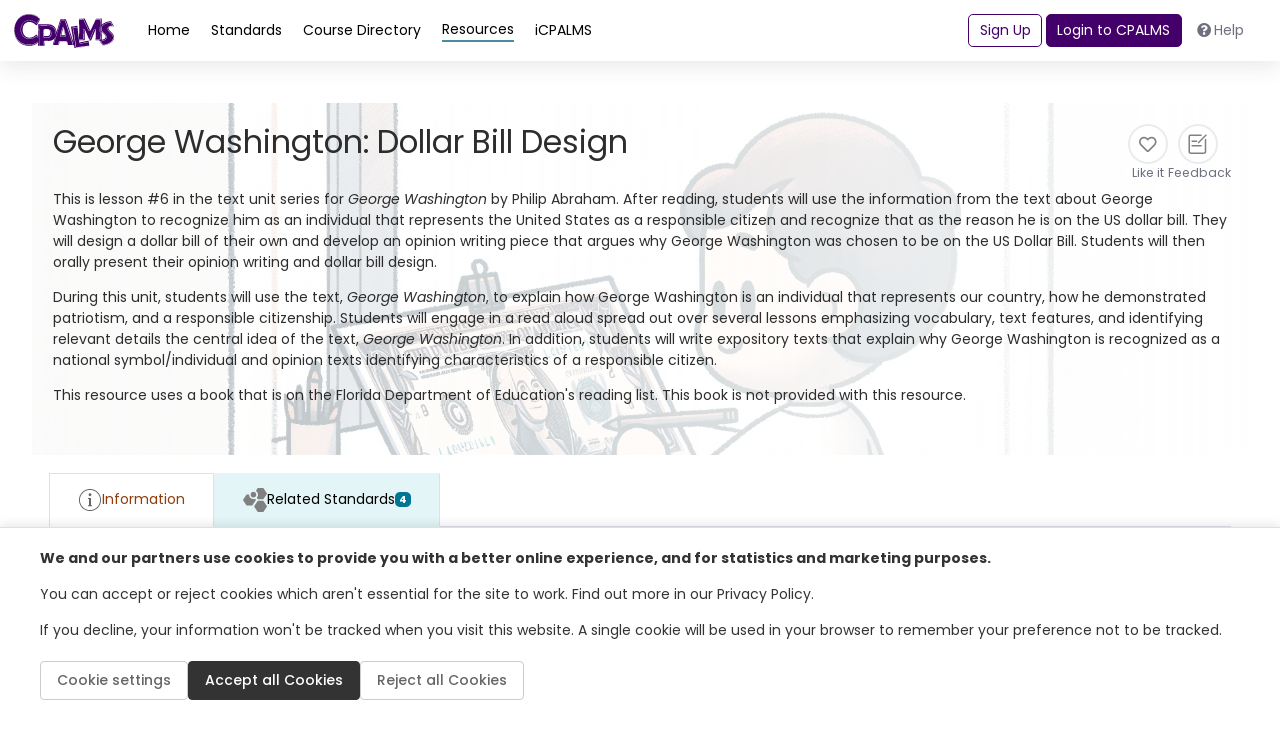

--- FILE ---
content_type: text/html; charset=utf-8
request_url: https://www.cpalms.org/PreviewResource/LoadResourceLessonPlanDetails?id=209492&IsFromBackEnd=false&IsDashBoard=false&IsFromReviewerApp=false&IsFromMyResourceApp=false&_=1768753620491
body_size: 7896
content:

<style>
    .pdfGeneratorLoading {
        color: green;
        font: 600;
        display: inline-block;
        border: thin solid green;
        background-color: lightgreen;
        padding: 2px;
        position: inherit;
        top: 2px;
    }

    .pdfGeneratorLoadingSlider {
        color: green;
        font: 600;
        display: inline-block;
        border: thin solid green;
        background-color: lightgreen;
        padding: 2px;
        position: inherit;
        top: 2px;
    }
</style>
<input type="hidden" id="HdResourceId_5a2ef6cd-5209-4e58-9d84-caaebfbced82" value="209492" />
<div class="ClassSeparatePreviewPage">
    <div class="resource" style="min-height: auto !important; height: auto !important;">
        <div class="row p-4 gap-3 flex-md-nowrap position-relative">
                <img class="resource-image image-size" src="https://cpalmsmediaprod.blob.core.windows.net/uploads/thumbs/209492.jpg" alt="resource" onerror='this.style.display = "none"' />
            <div class="d-flex flex-column gap-2 w-100" style="z-index: 99;">
                <div class="d-flex justify-content-between">
                    <div style="width:fit-content">
                        <h1 class="fw-medium m-0">George Washington: Dollar Bill Design</h1>
                    </div>
                    <div class="d-flex action-buttons gap-3 justify-content-end">
                        <div class="pdfGeneratorLoading" style="display:none;">
                            <img id="imgPdfGenerationStatus" src="/content/images/spinner.gif" alt="loading spinner" style="max-height:20px;max-width:20px;" /> <span id="lblPdfGenerationStatus"></span>
                        </div>
                        <div class="pdfGeneratorLoadingSlider" style="display:none;">
                            <img id="imgPdfGenerationStatusSlider" src="/content/images/spinner.gif" alt="loading spinner" style="max-height:20px;max-width:20px;" />
                            <span id="lblPdfGenerationStatusSlider"></span>
                        </div>

                        <button class="action-button liked-tooltip" type="button" title="" data-isclicked="1" data-liked="0" onclick="LikeUnlikeResource(209492, 0, this)">
                            <div class="icon-circle">
                                <i class="far fa-heart likeresource_209492"></i>
                            </div>
                            <span class="small text-gray likedtext_209492">Like it</span>
                        </button>

                                                <button class="action-button" type="button" onclick="SubmitResourceFeedback('209492', this)">
                            <div class="icon-circle">
                                <img src="/Content/themes/CPALMSNewDesign2024/img/icons/icons_SubmitFeedback.svg" alt="Submit Feedback Icon" class="" style="width: 25px;">
                            </div>
                            <span class="small text-gray text-center" style="max-width: 60px;">Feedback</span>
                        </button>
                    </div>
                </div>
                    <p class="mb-2"><p>This is lesson #6 in the text unit series for <em>George Washington</em> by Philip Abraham. After reading, students will use the information from the text about George Washington to recognize him as an individual that represents the United States as a responsible citizen and recognize that as the reason he is on the US dollar bill. They will design a dollar bill of their own and develop an opinion writing piece that argues why George Washington was chosen to be on the US Dollar Bill. Students will then orally present their opinion writing and dollar bill design.</p>
<p>During this unit, students will use the text, <em>George Washington</em>, to explain how George Washington is an individual that represents our country, how he demonstrated patriotism, and a responsible citizenship. Students will engage in a read aloud spread out over several lessons emphasizing vocabulary, text features, and identifying relevant details the central idea of the text, <em>George Washington</em>. In addition, students will write expository texts that explain why George Washington is recognized as a national symbol/individual and opinion texts identifying characteristics of a responsible citizen.</p>
<p>This resource uses a book that is on the Florida Department of Education's reading list. This book is not provided with this resource.</p></p>
                <div class="d-flex gap-3">
                    
                </div>
            </div>
        </div>
        <div class="resource-content h-100">
<style>
    .general-information-card p {
        margin-bottom: 0 !important;
    }

    .general-information-card a:not(.collection) {
        margin-bottom: 0 !important;
        color: #6e6e6e;
        font-weight: 400;
    }

    #informationAccordion2 a {
        color: #6e6e6e;
    }

    .LessonPlanQuestionsAnswersDiv ul:not(.unstyled) li:not(.nav-item),
    .AccomodationsDiv ul:not(.unstyled) li:not(.nav-item) {
        list-style: disc !important;
    }

    .LessonPlanQuestionsAnswersDiv ol li,
    .AccomodationsDiv ol li {
        list-style: decimal;
    }

    .LessonPlanQuestionsAnswersDiv li h5,
    .AccomodationsDiv li h5 {
        margin-top: 1rem;
    }

    .LessonPlanQuestionsAnswersDiv a,
    .AccomodationsDiv a {
        word-break: break-all;
    }

    .t_Tooltip ul li {
        list-style: disc;
    }

    ul.unstyled li > h5 {
        font-weight: 600 !important;
    }
</style>
<input type="hidden" id="HdResourceId_5a2ef6cd-5209-4e58-9d84-caaebfbced82" value="209492" />
<div class="row">
    <div class="card w-100 border-0">
        <div class="card-body" style="border: none !important;">
          
                        <ul class="nav nav-tabs border-bottom-1" id="second-menu" role="tablist">
                <li class="nav-item" role="presentation">
                    <button class="nav-link nav-link-orange link-standard-detail-tab active" id="information-tab"
                            data-toggle="tab" data-target="#information_5a2ef6cd-5209-4e58-9d84-caaebfbced82" type="button" role="tab" aria-controls="information"
                            aria-selected="false">
                        <img src="/Content/themes/CPALMSNewDesign2024/img/icons/circle-info-gray.svg" alt="Standards Icon" class="d-sm-block" />
                        Information
                    </button>
                </li>
                    <li class="nav-item" role="presentation" data-benchmarksloaded="false" id="tabRelatedBenchmarks_5a2ef6cd-5209-4e58-9d84-caaebfbced82" onclick="LoadRelatedBenchmarks('5a2ef6cd-5209-4e58-9d84-caaebfbced82',this,false,false,false)">
                        <button class="nav-link nav-link-blue link-standard-detail-tab" id="related-standards-tab"
                                data-toggle="tab" data-target="#related-standards_5a2ef6cd-5209-4e58-9d84-caaebfbced82" type="button" role="tab"
                                aria-controls="related-standards" aria-selected="false">
                            <img src="/Content/themes/CPALMSNewDesign2024/img/icons/icons_Standards.svg" alt="Benchmarks Icon" class="d-sm-block" />
                            Related Standards
                            <span class="badge badge-standards d-sm-block">4</span>
                        </button>
                    </li>
                                                            </ul>
            <div class="tab-content" id="myTabContent">
                <div class="tab-pane fade show active" id="information_5a2ef6cd-5209-4e58-9d84-caaebfbced82" role="tabpanel" aria-labelledby="information-tab">
                    <div class="row mt-2">
                        <div class="col-12">
                            <div class="d-flex gap-3 flex-column flex-md-row">
                                <div class="search-result d-flex flex-column justify-content-between flex-md-row">
                                    <div class="information-detail-section">
<style>
    .protected {
        display: flex;
        justify-content: center;
        align-items: center;
        flex-direction: column;
        background-color: #C8EAEE;
        width: 100%;
        margin-bottom: 2rem;
        /*margin-top: 2rem;*/
        margin-left: 0.1rem;
    }

        .protected p {
            font-size: 13px;
            margin: 10px 0px 0px 0px;
        }

        .protected h4 {
            font-size: 15px;
            /*color: #000;*/
            font-weight: bold;
        }

        .protected .links {
            width: 60%;
            text-align: center;
        }

        .protected a {
            display: inline-block;
            background-color: #016675;
            color: white;
            font-size: 12px;
            text-align: center;
            padding: 0.5rem 2rem 0.5rem 2rem;
            margin: 1.5rem;
            line-height: normal;
        }

            .protected a > span {
                font-size: 16px;
                font-weight: bold;
            }

            .protected a.studentBox {
                background-color: #FA7900;
            }

            .protected a.DotComBox {
                background-color: #008EA3;
                margin: 0.5rem 0.5rem 2rem 0.5rem;
                padding: 0.5rem 2rem 0.5rem 2rem;
            }
</style>
<div class="row protected">
    <h1 style="text-align:center;"><img src="/Utilities/images/lock.png" alt="" style="padding:2rem;width:70%" /></h1>
    <h4>Please sign in to access this resource</h4>
    <div class="links">
        <a href="javascript:void(0)" onclick="RedirectSSO()"><span>Teacher</span><br> Click here to sign in<br> as a FL public educator</a>
    </div>
    <br />
    <p>Not a Florida public school educator?</p>
    <a href="javascript:void(0)" class="DotComBox" onclick="RedirectCpalmsCom('209492')">Access this resource<br> on CPALMS.com</a>
</div>
<script>
     function RedirectSSO() {
        window.location = 'https://sso.cpalms.org/'  + "ssologin/1";
    }

    function RedirectFloridaStudents(resourceId) {
        window.open('https://www.floridastudents.org/PreviewResource/StudentResource/' + resourceId, "_blank");
    }

    function RedirectCpalmsCom(resourceId) {
        window.open('https://www.cpalms.com' + "/teaching-resources/resource/" + resourceId, "_blank");
    }
</script>
                                                                            </div>
                                    <div class="general-information-card" style="border-color:var(--resource) !important;">
                                        <h5 class="fw-bold">General Information</h5>
                                        <p class="mb-0">Resource ID#: <span>209492</span></p>
                                            <p class="mb-0">Instructional Time: <span>45 Minute(s)</span></p>
                                        <p class="mb-0">Subject(s): <span>English Language Arts</span></p>
                                        <p class="">Grade Level(s): <span>1</span></p>
                                            <p>Intended Audience:</p>
                                                <a href="javascript:void(0);" class="content-help" title="This resource directly addresses educators (e.g lesson plan) or the resource can indirectly be used for teaching (e.g. explain use of a virtual manipulative, text resources, for background reading.).">
                                                    Educators
                                                </a>
                                                                                    <p>Suggested Technology:</p>
                                            <p>
                                                <span>Document Camera</span>
                                            </p>
                                                                                    <p>Resource supports reading in content area: <span>Yes</span></p>

                                            <p>Keywords: <span>Opinion, Opinion writing, George Washington, civics, dollar bill, responsible citizenship, citizenship, symbol, communication, writing</span></p>
                                                                                    <p>Instructional Component Type(s): </p>
                                            <div>
                                                        <a href="javascript:void(0);" class="content-help" title="&lt;body marginwidth=&quot;0&quot; marginheight=&quot;0&quot;&gt;A guide for teaching certain learning objectives; includes assessment and strategies to focus on assisting students in reaching learning goals.&lt;/body&gt;">
                                                            Lesson Plan, 
                                                        </a>
                                                                <a href="javascript:void(0);" class="content-help" title="A printed assignment that provides structure and aids comprehension.
">
                                                                    Worksheet, 
                                                                </a>
                                                                <a href="javascript:void(0);" class="content-help" title="A print or online text resource that can be used for teaching, professional development, or background reading. Text resources include articles, books, and online text.
">
                                                                    Text Resource
                                                                </a>
                                            </div>
                                                                                    <p>Instructional Design Framework(s): </p>
                                                <a href="javascript:void(0);" class="content-help" title="Explicit teaching of a concept or skill-set. This type of instruction usually includes six components or phases: <br>
<ol>
    <li>Objectives</li>
    <li>Anticipatory set</li>
    <li>Teaching (input, modeling, checking for understanding)</li>
    <li>Guided practice/monitoring</li>
    <li>Closure</li>
    <li>Independent practice</li>
</ol>">
                                                    Direct Instruction
                                                </a>
                                                                                    <p>Resource Collection: </p>
Integrated Civics with ELA Lesson Plans- Grades K-5                                    </div>
                                </div>
                            </div>
                        </div>
                    </div>
                </div>

                
                    <div class="tab-pane fade" id="related-standards_5a2ef6cd-5209-4e58-9d84-caaebfbced82" role="tabpanel" aria-labelledby="related-standards-tab">
                        <div class="row mt-4 ml-0">
                            <div class="col-12">
                                <div class="d-flex flex-column gap-3">
                                    <p>This vetted resource aligns to concepts or skills in these benchmarks.</p>
                                    <div id="DivRelatedStandards_5a2ef6cd-5209-4e58-9d84-caaebfbced82"></div>
                                </div>
                            </div>
                        </div>
                    </div>
                                                
            </div>
        </div>
    </div>
</div>
<div id="leaveCPALMS_Modal" class="modal fade" tabindex="-1" role="dialog" aria-label="leave CPALMS" aria-hidden="true">
    <div class="modal-dialog modal-dialog-centered">
        <div class="modal-content">
            <div class="modal-header">
                <h4 class="modal-title">Leave CPALMS?</h4>
                <button type="button" class="close" data-dismiss="modal">&times;</button>
            </div>
            <div class="modal-body">
                <input type="hidden" id="closeModal" name="closeModal" value="" />
                <div class="remove-message">You are leaving the CPALMS website and will no longer be covered by our Terms and Conditions.</div>
            </div>
            <div class="modal-footer">
                <button type="button" class="btn btn-secondary" onclick="LeaveCPALMS()">Okay, continue</button>
                <button type="button" class="btn btn-default" data-dismiss="modal">No, don’t leave CPALMS</button>
            </div>
        </div>
    </div>
</div>
<input id="HfExternalUrl" name="HfExternalUrl" type="hidden" value="" />
<script>
    $(document).ready(function () {
        $('.modal').on('shown.bs.modal', function () {
            $('.modal-backdrop').remove(); // Remove all existing backdrops
        });
        Tipped.create(".content-help", { skin: 'white' });

        $('a[href*="uploads/resources"]').each(function () {
            var value = $(this).attr('href');
            $(this).attr('data-link', value);
            $(this).attr('href', 'javascript:void(0);');
            $(this).removeAttr('target');
            value = value.startsWith("'") ? value.substring(1, value.length - 1) : value
            $(this).attr("onClick", 'initHrefProtected(\"' + value + '\")');
        });

        if ($(".AccomodationsDiv").length > 0) {
            $(".AccomodationsDiv a").each(function () {
                if (this.href.toLowerCase().indexOf(".txt") >= 0 || this.href.toLowerCase().indexOf(".doc") >= 0 || this.href.toLowerCase().indexOf(".docx") >= 0
                    || this.href.toLowerCase().indexOf(".xls") >= 0 || this.href.toLowerCase().indexOf(".xlsx") >= 0
                    || this.href.toLowerCase().indexOf(".ppt") >= 0 || this.href.toLowerCase().indexOf(".pptx") >= 0
                    || this.href.toLowerCase().indexOf(".mp4") >= 0 || this.href.toLowerCase().indexOf(".htm") >= 0
                    || this.href.toLowerCase().indexOf(".html") >= 0 || this.href.toLowerCase().indexOf(".pdf") >= 0
                    || this.href.toLowerCase().indexOf(".zip") >= 0)
                    this.href = this.href.replace(/%25/g, "%").replace(/%23/g, "#").replace(/%/g, "%25").replace(/%20/g, " ").replace(/%2520/g, " ").replace(/#/g, "%23");
                else
                    this.href = this.href.replace(/%25/g, "%").replace(/%23/g, "#").replace(/%/g, "%25").replace(/%20/g, " ").replace(/%2520/g, " ");
            });
        }
        if ($(".LessonPlanQuestionsAnswersDiv").length > 0) {
            $(".LessonPlanQuestionsAnswersDiv a").each(function () {
                if (this.href.toLowerCase().indexOf(".txt") >= 0 || this.href.toLowerCase().indexOf(".doc") >= 0 || this.href.toLowerCase().indexOf(".docx") >= 0
                    || this.href.toLowerCase().indexOf(".xls") >= 0 || this.href.toLowerCase().indexOf(".xlsx") >= 0
                    || this.href.toLowerCase().indexOf(".ppt") >= 0 || this.href.toLowerCase().indexOf(".pptx") >= 0
                    || this.href.toLowerCase().indexOf(".mp4") >= 0 || this.href.toLowerCase().indexOf(".htm") >= 0
                    || this.href.toLowerCase().indexOf(".html") >= 0 || this.href.toLowerCase().indexOf(".pdf") >= 0
                    || this.href.toLowerCase().indexOf(".zip") >= 0)
                    this.href = this.href.replace(/%25/g, "%").replace(/%23/g, "#").replace(/%/g, "%25").replace(/%20/g, " ").replace(/%2520/g, " ").replace(/#/g, "%23");
                else
                    this.href = this.href.replace(/%25/g, "%").replace(/%23/g, "#").replace(/%/g, "%25").replace(/%20/g, " ").replace(/%2520/g, " ");
            });

            $(".LessonPlanQuestionsAnswersDiv a").on('click', function (e) {
                e.preventDefault();
                $("#HfExternalUrl").val("");
                if (this.href.toLowerCase() != 'javascript:void(0);') {
                    $("#HfExternalUrl").val(this.href);
                    $("#leaveCPALMS_Modal").modal("show");
                }
            });
        }
    });

    function LeaveCPALMS() {
        if ($("#HfExternalUrl").val() != null && $("#HfExternalUrl").val() != "") {
            var ExternalUrl = $("#HfExternalUrl").val();
            window.open(ExternalUrl, '_blank'); return false;
        }
        $("#leaveCPALMS_Modal").modal("hide");
    }

    function initHrefProtected(link) {
        $.ajax({
            url: '/PreviewResource/GettHrefProtected',
            data: { id: "209492", path: link },
            cache: false,
            type: "GET",
            success: function (data) {
                window.open(data.URL);
            }
        });
    }

    function _getsas(sender) {
        var data = { path: $(sender).attr('data-link') }
        $.ajax({
            cache: false,
            url: "/PreviewResource/GetSAS",
            data: data,
            success: function (data) {
                window.open(data, '_blank');
                return false;
            }
        });
        return false;
    }
</script>
        </div>
    </div>
</div>
<script src="/Content/themes/CPALMSNewDesign2024/js/ResourcePreview.js?version=5"></script>
<script>
    var currentPDFGenerationStatus = "new";
    var currentPDFGenerationStatusSlider = "new";

    var IsDisplay = false;
    var Private = false;
    var ProtectedUser = true;

    $(document).ready(function () {
        if ($(".PreviewSliderNewPage").length > 0) {
            var arrParams = loadParams();
            var params = arrParams.join('&');
            $(".PreviewSliderNewPage").attr("href", "/PreviewResourceLesson/Preview/209492" + (arrParams.length > 0 ? ('?' + params) : ''));
            $(".PreviewSliderNewPage span").text("Open Preview Resource in a New Window");
            jQuery('.PreviewSliderNewPage').attr('class', 'PreviewSliderNewPage');
            $(".PreviewSliderNewPage").addClass('text-secondary');
        }
        if ('2' == 4 &&
            'False' != 'True' && 'False' != 'True') {
            CheckIfProtectedUser('209492');
        } else {
            //IsDisplay = "none";
            //Private = false;
            IsDisplay = "block";
            Private = true;
            $('.SharewithMyStudents').removeClass('d-none');
        }

        if ('2' == 2) {
            if ('False' == 'True') {
                IsDisplay = "block";
                Private = true;
                $('.SharewithMyStudents').removeClass('d-none');
            }
            else {
                IsDisplay = "none";
                Private = false;
                $('.SharewithMyStudents').removeClass('d-none');
            }
        }

        LoadLikesCount('209492');
    });

    var reportName = "Resource_209492";
    var currentPDFGenerationStatus = "new";
    var MemberID = "";

    function PrintResource() {
        var IsBackend = 'False' == 'True' ? "&IsFromBackEnd=true" : "";
        var IsFromReviewerApp = 'False' == 'True' ? "&IsFromReviewerApp=true" : "";
        var IsFromMyResourceApp = 'False' == 'True' ? "&IsFromMyResourceApp=true" : "";
        var Link = "/PreviewResource/PrintResource/209492?display=" + IsDisplay + "&Private=" + Private +
            "&ProtectedUser=" + ProtectedUser + "&IsPrintPreview=true" + IsBackend + IsFromReviewerApp + IsFromMyResourceApp;
        window.open(Link, 'ResourceReport', 'height=768,width=1366,scrollbars=1')
    }
    function CheckIfProtectedUser() {
        var data = {
            ResourceId: '209492'
        };
        $.ajax({
            url: '/PreviewResource/CheckIfProtectedUser',
            cache: false,
            type: "POST",
            async: false,
            data: JSON.stringify(data),
            contentType: "application/json",
            dataType: "json",
            success: function (data, textStatus, jqXHR) {
                if (data.message) {
                    IsDisplay = "block";
                    Private = true;
                    $('.SharewithMyStudents').removeClass('d-none');
                }
                else {
                    ProtectedUser = false
                    IsDisplay = "none";
                    Private = false;
                }
            },
            error: function (jqXHR, textStatus, errorThrown) {
                try {
                    console.log(jqXHR, textStatus, errorThrown);
                } catch (e) { }
            }
        });
    }

    function ShareWithStudents(link) {
        $('#txt_shareResourceLink').val(link);
        $("#Share_With_Students_Modal").modal('show');
    }

    function SubmitResourceFeedback(id, sender) {
        $("#Resource_FeedBack_Modal .modal-body #HFResourceId").val(id);
        $("#Resource_FeedBack_Modal").modal('show');
    }

    function SwitchResourceVersions(Id) {
        if (Id > 0) {
            if (GetOpenedSliderId() != "") {
                showPageSpinner();

                var arrParams = [];
                if ('False' == "True") arrParams.push('IsFromBackEnd=true');
                if ('False' == "True") arrParams.push('IsDashBoard=true');
                if ('False' == "True") arrParams.push('IsFromReviewerApp=true');
                if ('False' == "True") arrParams.push('IsFromMyResourceApp=true');
                var params = arrParams.join('&');

                $.ajax({
                    url: '/PreviewResource/LoadResourceLessonPlanDetails' + (arrParams.length > 0 ? ('?' + params) : ''),
                    type: 'GET',
                    data: { id: Id },
                    async: true,
                    cache: false,
                    success: function (data) {
                        if (GetOpenedSliderId() != "") { // Update the partial view inside the slider
                            $("#" + GetOpenedSliderPartialId()).html(data);
                        } else {    // Update the partial view in the new preview page
                            $("#ResourcePartialPreviewPage").html(data);
                            document.title = $(".resource .PageTitleClass").text().trim();
                            $(".pdfGeneratorLoadingSlider").remove();

                            $('.PreviewSliderNewPage').attr("href", "/PreviewResource/Preview/" + Id + (arrParams.length > 0 ? ('?' + params) : ''));
                            //UpdateTabsValues(); // Update the tabs ids to handle conflicts with the same tabs from the opened slider
                        }
                        hidePageSpinner();
                    },
                    error: function (jqXHR, textStatus, errorThrown) {
                        hidePageSpinner();
                        console.log(jqXHR, textStatus, errorThrown);
                    }
                });
            }
            else {
                window.location.href = "/PreviewResourceLesson/Preview/" + Id;
            }
        }
    }
    function loadParams() {
        var arrParams = [];
        if ('False' == "True") arrParams.push('IsFromBackEnd=true');
        return arrParams;
    }
</script>


--- FILE ---
content_type: text/html; charset=utf-8
request_url: https://www.google.com/recaptcha/api2/anchor?ar=1&k=6LcIwL4qAAAAAKBm5bOOGBi7LRN04gny1oE9KfkC&co=aHR0cHM6Ly93d3cuY3BhbG1zLm9yZzo0NDM.&hl=en&v=PoyoqOPhxBO7pBk68S4YbpHZ&size=normal&anchor-ms=20000&execute-ms=30000&cb=u730wj9v39rc
body_size: 49479
content:
<!DOCTYPE HTML><html dir="ltr" lang="en"><head><meta http-equiv="Content-Type" content="text/html; charset=UTF-8">
<meta http-equiv="X-UA-Compatible" content="IE=edge">
<title>reCAPTCHA</title>
<style type="text/css">
/* cyrillic-ext */
@font-face {
  font-family: 'Roboto';
  font-style: normal;
  font-weight: 400;
  font-stretch: 100%;
  src: url(//fonts.gstatic.com/s/roboto/v48/KFO7CnqEu92Fr1ME7kSn66aGLdTylUAMa3GUBHMdazTgWw.woff2) format('woff2');
  unicode-range: U+0460-052F, U+1C80-1C8A, U+20B4, U+2DE0-2DFF, U+A640-A69F, U+FE2E-FE2F;
}
/* cyrillic */
@font-face {
  font-family: 'Roboto';
  font-style: normal;
  font-weight: 400;
  font-stretch: 100%;
  src: url(//fonts.gstatic.com/s/roboto/v48/KFO7CnqEu92Fr1ME7kSn66aGLdTylUAMa3iUBHMdazTgWw.woff2) format('woff2');
  unicode-range: U+0301, U+0400-045F, U+0490-0491, U+04B0-04B1, U+2116;
}
/* greek-ext */
@font-face {
  font-family: 'Roboto';
  font-style: normal;
  font-weight: 400;
  font-stretch: 100%;
  src: url(//fonts.gstatic.com/s/roboto/v48/KFO7CnqEu92Fr1ME7kSn66aGLdTylUAMa3CUBHMdazTgWw.woff2) format('woff2');
  unicode-range: U+1F00-1FFF;
}
/* greek */
@font-face {
  font-family: 'Roboto';
  font-style: normal;
  font-weight: 400;
  font-stretch: 100%;
  src: url(//fonts.gstatic.com/s/roboto/v48/KFO7CnqEu92Fr1ME7kSn66aGLdTylUAMa3-UBHMdazTgWw.woff2) format('woff2');
  unicode-range: U+0370-0377, U+037A-037F, U+0384-038A, U+038C, U+038E-03A1, U+03A3-03FF;
}
/* math */
@font-face {
  font-family: 'Roboto';
  font-style: normal;
  font-weight: 400;
  font-stretch: 100%;
  src: url(//fonts.gstatic.com/s/roboto/v48/KFO7CnqEu92Fr1ME7kSn66aGLdTylUAMawCUBHMdazTgWw.woff2) format('woff2');
  unicode-range: U+0302-0303, U+0305, U+0307-0308, U+0310, U+0312, U+0315, U+031A, U+0326-0327, U+032C, U+032F-0330, U+0332-0333, U+0338, U+033A, U+0346, U+034D, U+0391-03A1, U+03A3-03A9, U+03B1-03C9, U+03D1, U+03D5-03D6, U+03F0-03F1, U+03F4-03F5, U+2016-2017, U+2034-2038, U+203C, U+2040, U+2043, U+2047, U+2050, U+2057, U+205F, U+2070-2071, U+2074-208E, U+2090-209C, U+20D0-20DC, U+20E1, U+20E5-20EF, U+2100-2112, U+2114-2115, U+2117-2121, U+2123-214F, U+2190, U+2192, U+2194-21AE, U+21B0-21E5, U+21F1-21F2, U+21F4-2211, U+2213-2214, U+2216-22FF, U+2308-230B, U+2310, U+2319, U+231C-2321, U+2336-237A, U+237C, U+2395, U+239B-23B7, U+23D0, U+23DC-23E1, U+2474-2475, U+25AF, U+25B3, U+25B7, U+25BD, U+25C1, U+25CA, U+25CC, U+25FB, U+266D-266F, U+27C0-27FF, U+2900-2AFF, U+2B0E-2B11, U+2B30-2B4C, U+2BFE, U+3030, U+FF5B, U+FF5D, U+1D400-1D7FF, U+1EE00-1EEFF;
}
/* symbols */
@font-face {
  font-family: 'Roboto';
  font-style: normal;
  font-weight: 400;
  font-stretch: 100%;
  src: url(//fonts.gstatic.com/s/roboto/v48/KFO7CnqEu92Fr1ME7kSn66aGLdTylUAMaxKUBHMdazTgWw.woff2) format('woff2');
  unicode-range: U+0001-000C, U+000E-001F, U+007F-009F, U+20DD-20E0, U+20E2-20E4, U+2150-218F, U+2190, U+2192, U+2194-2199, U+21AF, U+21E6-21F0, U+21F3, U+2218-2219, U+2299, U+22C4-22C6, U+2300-243F, U+2440-244A, U+2460-24FF, U+25A0-27BF, U+2800-28FF, U+2921-2922, U+2981, U+29BF, U+29EB, U+2B00-2BFF, U+4DC0-4DFF, U+FFF9-FFFB, U+10140-1018E, U+10190-1019C, U+101A0, U+101D0-101FD, U+102E0-102FB, U+10E60-10E7E, U+1D2C0-1D2D3, U+1D2E0-1D37F, U+1F000-1F0FF, U+1F100-1F1AD, U+1F1E6-1F1FF, U+1F30D-1F30F, U+1F315, U+1F31C, U+1F31E, U+1F320-1F32C, U+1F336, U+1F378, U+1F37D, U+1F382, U+1F393-1F39F, U+1F3A7-1F3A8, U+1F3AC-1F3AF, U+1F3C2, U+1F3C4-1F3C6, U+1F3CA-1F3CE, U+1F3D4-1F3E0, U+1F3ED, U+1F3F1-1F3F3, U+1F3F5-1F3F7, U+1F408, U+1F415, U+1F41F, U+1F426, U+1F43F, U+1F441-1F442, U+1F444, U+1F446-1F449, U+1F44C-1F44E, U+1F453, U+1F46A, U+1F47D, U+1F4A3, U+1F4B0, U+1F4B3, U+1F4B9, U+1F4BB, U+1F4BF, U+1F4C8-1F4CB, U+1F4D6, U+1F4DA, U+1F4DF, U+1F4E3-1F4E6, U+1F4EA-1F4ED, U+1F4F7, U+1F4F9-1F4FB, U+1F4FD-1F4FE, U+1F503, U+1F507-1F50B, U+1F50D, U+1F512-1F513, U+1F53E-1F54A, U+1F54F-1F5FA, U+1F610, U+1F650-1F67F, U+1F687, U+1F68D, U+1F691, U+1F694, U+1F698, U+1F6AD, U+1F6B2, U+1F6B9-1F6BA, U+1F6BC, U+1F6C6-1F6CF, U+1F6D3-1F6D7, U+1F6E0-1F6EA, U+1F6F0-1F6F3, U+1F6F7-1F6FC, U+1F700-1F7FF, U+1F800-1F80B, U+1F810-1F847, U+1F850-1F859, U+1F860-1F887, U+1F890-1F8AD, U+1F8B0-1F8BB, U+1F8C0-1F8C1, U+1F900-1F90B, U+1F93B, U+1F946, U+1F984, U+1F996, U+1F9E9, U+1FA00-1FA6F, U+1FA70-1FA7C, U+1FA80-1FA89, U+1FA8F-1FAC6, U+1FACE-1FADC, U+1FADF-1FAE9, U+1FAF0-1FAF8, U+1FB00-1FBFF;
}
/* vietnamese */
@font-face {
  font-family: 'Roboto';
  font-style: normal;
  font-weight: 400;
  font-stretch: 100%;
  src: url(//fonts.gstatic.com/s/roboto/v48/KFO7CnqEu92Fr1ME7kSn66aGLdTylUAMa3OUBHMdazTgWw.woff2) format('woff2');
  unicode-range: U+0102-0103, U+0110-0111, U+0128-0129, U+0168-0169, U+01A0-01A1, U+01AF-01B0, U+0300-0301, U+0303-0304, U+0308-0309, U+0323, U+0329, U+1EA0-1EF9, U+20AB;
}
/* latin-ext */
@font-face {
  font-family: 'Roboto';
  font-style: normal;
  font-weight: 400;
  font-stretch: 100%;
  src: url(//fonts.gstatic.com/s/roboto/v48/KFO7CnqEu92Fr1ME7kSn66aGLdTylUAMa3KUBHMdazTgWw.woff2) format('woff2');
  unicode-range: U+0100-02BA, U+02BD-02C5, U+02C7-02CC, U+02CE-02D7, U+02DD-02FF, U+0304, U+0308, U+0329, U+1D00-1DBF, U+1E00-1E9F, U+1EF2-1EFF, U+2020, U+20A0-20AB, U+20AD-20C0, U+2113, U+2C60-2C7F, U+A720-A7FF;
}
/* latin */
@font-face {
  font-family: 'Roboto';
  font-style: normal;
  font-weight: 400;
  font-stretch: 100%;
  src: url(//fonts.gstatic.com/s/roboto/v48/KFO7CnqEu92Fr1ME7kSn66aGLdTylUAMa3yUBHMdazQ.woff2) format('woff2');
  unicode-range: U+0000-00FF, U+0131, U+0152-0153, U+02BB-02BC, U+02C6, U+02DA, U+02DC, U+0304, U+0308, U+0329, U+2000-206F, U+20AC, U+2122, U+2191, U+2193, U+2212, U+2215, U+FEFF, U+FFFD;
}
/* cyrillic-ext */
@font-face {
  font-family: 'Roboto';
  font-style: normal;
  font-weight: 500;
  font-stretch: 100%;
  src: url(//fonts.gstatic.com/s/roboto/v48/KFO7CnqEu92Fr1ME7kSn66aGLdTylUAMa3GUBHMdazTgWw.woff2) format('woff2');
  unicode-range: U+0460-052F, U+1C80-1C8A, U+20B4, U+2DE0-2DFF, U+A640-A69F, U+FE2E-FE2F;
}
/* cyrillic */
@font-face {
  font-family: 'Roboto';
  font-style: normal;
  font-weight: 500;
  font-stretch: 100%;
  src: url(//fonts.gstatic.com/s/roboto/v48/KFO7CnqEu92Fr1ME7kSn66aGLdTylUAMa3iUBHMdazTgWw.woff2) format('woff2');
  unicode-range: U+0301, U+0400-045F, U+0490-0491, U+04B0-04B1, U+2116;
}
/* greek-ext */
@font-face {
  font-family: 'Roboto';
  font-style: normal;
  font-weight: 500;
  font-stretch: 100%;
  src: url(//fonts.gstatic.com/s/roboto/v48/KFO7CnqEu92Fr1ME7kSn66aGLdTylUAMa3CUBHMdazTgWw.woff2) format('woff2');
  unicode-range: U+1F00-1FFF;
}
/* greek */
@font-face {
  font-family: 'Roboto';
  font-style: normal;
  font-weight: 500;
  font-stretch: 100%;
  src: url(//fonts.gstatic.com/s/roboto/v48/KFO7CnqEu92Fr1ME7kSn66aGLdTylUAMa3-UBHMdazTgWw.woff2) format('woff2');
  unicode-range: U+0370-0377, U+037A-037F, U+0384-038A, U+038C, U+038E-03A1, U+03A3-03FF;
}
/* math */
@font-face {
  font-family: 'Roboto';
  font-style: normal;
  font-weight: 500;
  font-stretch: 100%;
  src: url(//fonts.gstatic.com/s/roboto/v48/KFO7CnqEu92Fr1ME7kSn66aGLdTylUAMawCUBHMdazTgWw.woff2) format('woff2');
  unicode-range: U+0302-0303, U+0305, U+0307-0308, U+0310, U+0312, U+0315, U+031A, U+0326-0327, U+032C, U+032F-0330, U+0332-0333, U+0338, U+033A, U+0346, U+034D, U+0391-03A1, U+03A3-03A9, U+03B1-03C9, U+03D1, U+03D5-03D6, U+03F0-03F1, U+03F4-03F5, U+2016-2017, U+2034-2038, U+203C, U+2040, U+2043, U+2047, U+2050, U+2057, U+205F, U+2070-2071, U+2074-208E, U+2090-209C, U+20D0-20DC, U+20E1, U+20E5-20EF, U+2100-2112, U+2114-2115, U+2117-2121, U+2123-214F, U+2190, U+2192, U+2194-21AE, U+21B0-21E5, U+21F1-21F2, U+21F4-2211, U+2213-2214, U+2216-22FF, U+2308-230B, U+2310, U+2319, U+231C-2321, U+2336-237A, U+237C, U+2395, U+239B-23B7, U+23D0, U+23DC-23E1, U+2474-2475, U+25AF, U+25B3, U+25B7, U+25BD, U+25C1, U+25CA, U+25CC, U+25FB, U+266D-266F, U+27C0-27FF, U+2900-2AFF, U+2B0E-2B11, U+2B30-2B4C, U+2BFE, U+3030, U+FF5B, U+FF5D, U+1D400-1D7FF, U+1EE00-1EEFF;
}
/* symbols */
@font-face {
  font-family: 'Roboto';
  font-style: normal;
  font-weight: 500;
  font-stretch: 100%;
  src: url(//fonts.gstatic.com/s/roboto/v48/KFO7CnqEu92Fr1ME7kSn66aGLdTylUAMaxKUBHMdazTgWw.woff2) format('woff2');
  unicode-range: U+0001-000C, U+000E-001F, U+007F-009F, U+20DD-20E0, U+20E2-20E4, U+2150-218F, U+2190, U+2192, U+2194-2199, U+21AF, U+21E6-21F0, U+21F3, U+2218-2219, U+2299, U+22C4-22C6, U+2300-243F, U+2440-244A, U+2460-24FF, U+25A0-27BF, U+2800-28FF, U+2921-2922, U+2981, U+29BF, U+29EB, U+2B00-2BFF, U+4DC0-4DFF, U+FFF9-FFFB, U+10140-1018E, U+10190-1019C, U+101A0, U+101D0-101FD, U+102E0-102FB, U+10E60-10E7E, U+1D2C0-1D2D3, U+1D2E0-1D37F, U+1F000-1F0FF, U+1F100-1F1AD, U+1F1E6-1F1FF, U+1F30D-1F30F, U+1F315, U+1F31C, U+1F31E, U+1F320-1F32C, U+1F336, U+1F378, U+1F37D, U+1F382, U+1F393-1F39F, U+1F3A7-1F3A8, U+1F3AC-1F3AF, U+1F3C2, U+1F3C4-1F3C6, U+1F3CA-1F3CE, U+1F3D4-1F3E0, U+1F3ED, U+1F3F1-1F3F3, U+1F3F5-1F3F7, U+1F408, U+1F415, U+1F41F, U+1F426, U+1F43F, U+1F441-1F442, U+1F444, U+1F446-1F449, U+1F44C-1F44E, U+1F453, U+1F46A, U+1F47D, U+1F4A3, U+1F4B0, U+1F4B3, U+1F4B9, U+1F4BB, U+1F4BF, U+1F4C8-1F4CB, U+1F4D6, U+1F4DA, U+1F4DF, U+1F4E3-1F4E6, U+1F4EA-1F4ED, U+1F4F7, U+1F4F9-1F4FB, U+1F4FD-1F4FE, U+1F503, U+1F507-1F50B, U+1F50D, U+1F512-1F513, U+1F53E-1F54A, U+1F54F-1F5FA, U+1F610, U+1F650-1F67F, U+1F687, U+1F68D, U+1F691, U+1F694, U+1F698, U+1F6AD, U+1F6B2, U+1F6B9-1F6BA, U+1F6BC, U+1F6C6-1F6CF, U+1F6D3-1F6D7, U+1F6E0-1F6EA, U+1F6F0-1F6F3, U+1F6F7-1F6FC, U+1F700-1F7FF, U+1F800-1F80B, U+1F810-1F847, U+1F850-1F859, U+1F860-1F887, U+1F890-1F8AD, U+1F8B0-1F8BB, U+1F8C0-1F8C1, U+1F900-1F90B, U+1F93B, U+1F946, U+1F984, U+1F996, U+1F9E9, U+1FA00-1FA6F, U+1FA70-1FA7C, U+1FA80-1FA89, U+1FA8F-1FAC6, U+1FACE-1FADC, U+1FADF-1FAE9, U+1FAF0-1FAF8, U+1FB00-1FBFF;
}
/* vietnamese */
@font-face {
  font-family: 'Roboto';
  font-style: normal;
  font-weight: 500;
  font-stretch: 100%;
  src: url(//fonts.gstatic.com/s/roboto/v48/KFO7CnqEu92Fr1ME7kSn66aGLdTylUAMa3OUBHMdazTgWw.woff2) format('woff2');
  unicode-range: U+0102-0103, U+0110-0111, U+0128-0129, U+0168-0169, U+01A0-01A1, U+01AF-01B0, U+0300-0301, U+0303-0304, U+0308-0309, U+0323, U+0329, U+1EA0-1EF9, U+20AB;
}
/* latin-ext */
@font-face {
  font-family: 'Roboto';
  font-style: normal;
  font-weight: 500;
  font-stretch: 100%;
  src: url(//fonts.gstatic.com/s/roboto/v48/KFO7CnqEu92Fr1ME7kSn66aGLdTylUAMa3KUBHMdazTgWw.woff2) format('woff2');
  unicode-range: U+0100-02BA, U+02BD-02C5, U+02C7-02CC, U+02CE-02D7, U+02DD-02FF, U+0304, U+0308, U+0329, U+1D00-1DBF, U+1E00-1E9F, U+1EF2-1EFF, U+2020, U+20A0-20AB, U+20AD-20C0, U+2113, U+2C60-2C7F, U+A720-A7FF;
}
/* latin */
@font-face {
  font-family: 'Roboto';
  font-style: normal;
  font-weight: 500;
  font-stretch: 100%;
  src: url(//fonts.gstatic.com/s/roboto/v48/KFO7CnqEu92Fr1ME7kSn66aGLdTylUAMa3yUBHMdazQ.woff2) format('woff2');
  unicode-range: U+0000-00FF, U+0131, U+0152-0153, U+02BB-02BC, U+02C6, U+02DA, U+02DC, U+0304, U+0308, U+0329, U+2000-206F, U+20AC, U+2122, U+2191, U+2193, U+2212, U+2215, U+FEFF, U+FFFD;
}
/* cyrillic-ext */
@font-face {
  font-family: 'Roboto';
  font-style: normal;
  font-weight: 900;
  font-stretch: 100%;
  src: url(//fonts.gstatic.com/s/roboto/v48/KFO7CnqEu92Fr1ME7kSn66aGLdTylUAMa3GUBHMdazTgWw.woff2) format('woff2');
  unicode-range: U+0460-052F, U+1C80-1C8A, U+20B4, U+2DE0-2DFF, U+A640-A69F, U+FE2E-FE2F;
}
/* cyrillic */
@font-face {
  font-family: 'Roboto';
  font-style: normal;
  font-weight: 900;
  font-stretch: 100%;
  src: url(//fonts.gstatic.com/s/roboto/v48/KFO7CnqEu92Fr1ME7kSn66aGLdTylUAMa3iUBHMdazTgWw.woff2) format('woff2');
  unicode-range: U+0301, U+0400-045F, U+0490-0491, U+04B0-04B1, U+2116;
}
/* greek-ext */
@font-face {
  font-family: 'Roboto';
  font-style: normal;
  font-weight: 900;
  font-stretch: 100%;
  src: url(//fonts.gstatic.com/s/roboto/v48/KFO7CnqEu92Fr1ME7kSn66aGLdTylUAMa3CUBHMdazTgWw.woff2) format('woff2');
  unicode-range: U+1F00-1FFF;
}
/* greek */
@font-face {
  font-family: 'Roboto';
  font-style: normal;
  font-weight: 900;
  font-stretch: 100%;
  src: url(//fonts.gstatic.com/s/roboto/v48/KFO7CnqEu92Fr1ME7kSn66aGLdTylUAMa3-UBHMdazTgWw.woff2) format('woff2');
  unicode-range: U+0370-0377, U+037A-037F, U+0384-038A, U+038C, U+038E-03A1, U+03A3-03FF;
}
/* math */
@font-face {
  font-family: 'Roboto';
  font-style: normal;
  font-weight: 900;
  font-stretch: 100%;
  src: url(//fonts.gstatic.com/s/roboto/v48/KFO7CnqEu92Fr1ME7kSn66aGLdTylUAMawCUBHMdazTgWw.woff2) format('woff2');
  unicode-range: U+0302-0303, U+0305, U+0307-0308, U+0310, U+0312, U+0315, U+031A, U+0326-0327, U+032C, U+032F-0330, U+0332-0333, U+0338, U+033A, U+0346, U+034D, U+0391-03A1, U+03A3-03A9, U+03B1-03C9, U+03D1, U+03D5-03D6, U+03F0-03F1, U+03F4-03F5, U+2016-2017, U+2034-2038, U+203C, U+2040, U+2043, U+2047, U+2050, U+2057, U+205F, U+2070-2071, U+2074-208E, U+2090-209C, U+20D0-20DC, U+20E1, U+20E5-20EF, U+2100-2112, U+2114-2115, U+2117-2121, U+2123-214F, U+2190, U+2192, U+2194-21AE, U+21B0-21E5, U+21F1-21F2, U+21F4-2211, U+2213-2214, U+2216-22FF, U+2308-230B, U+2310, U+2319, U+231C-2321, U+2336-237A, U+237C, U+2395, U+239B-23B7, U+23D0, U+23DC-23E1, U+2474-2475, U+25AF, U+25B3, U+25B7, U+25BD, U+25C1, U+25CA, U+25CC, U+25FB, U+266D-266F, U+27C0-27FF, U+2900-2AFF, U+2B0E-2B11, U+2B30-2B4C, U+2BFE, U+3030, U+FF5B, U+FF5D, U+1D400-1D7FF, U+1EE00-1EEFF;
}
/* symbols */
@font-face {
  font-family: 'Roboto';
  font-style: normal;
  font-weight: 900;
  font-stretch: 100%;
  src: url(//fonts.gstatic.com/s/roboto/v48/KFO7CnqEu92Fr1ME7kSn66aGLdTylUAMaxKUBHMdazTgWw.woff2) format('woff2');
  unicode-range: U+0001-000C, U+000E-001F, U+007F-009F, U+20DD-20E0, U+20E2-20E4, U+2150-218F, U+2190, U+2192, U+2194-2199, U+21AF, U+21E6-21F0, U+21F3, U+2218-2219, U+2299, U+22C4-22C6, U+2300-243F, U+2440-244A, U+2460-24FF, U+25A0-27BF, U+2800-28FF, U+2921-2922, U+2981, U+29BF, U+29EB, U+2B00-2BFF, U+4DC0-4DFF, U+FFF9-FFFB, U+10140-1018E, U+10190-1019C, U+101A0, U+101D0-101FD, U+102E0-102FB, U+10E60-10E7E, U+1D2C0-1D2D3, U+1D2E0-1D37F, U+1F000-1F0FF, U+1F100-1F1AD, U+1F1E6-1F1FF, U+1F30D-1F30F, U+1F315, U+1F31C, U+1F31E, U+1F320-1F32C, U+1F336, U+1F378, U+1F37D, U+1F382, U+1F393-1F39F, U+1F3A7-1F3A8, U+1F3AC-1F3AF, U+1F3C2, U+1F3C4-1F3C6, U+1F3CA-1F3CE, U+1F3D4-1F3E0, U+1F3ED, U+1F3F1-1F3F3, U+1F3F5-1F3F7, U+1F408, U+1F415, U+1F41F, U+1F426, U+1F43F, U+1F441-1F442, U+1F444, U+1F446-1F449, U+1F44C-1F44E, U+1F453, U+1F46A, U+1F47D, U+1F4A3, U+1F4B0, U+1F4B3, U+1F4B9, U+1F4BB, U+1F4BF, U+1F4C8-1F4CB, U+1F4D6, U+1F4DA, U+1F4DF, U+1F4E3-1F4E6, U+1F4EA-1F4ED, U+1F4F7, U+1F4F9-1F4FB, U+1F4FD-1F4FE, U+1F503, U+1F507-1F50B, U+1F50D, U+1F512-1F513, U+1F53E-1F54A, U+1F54F-1F5FA, U+1F610, U+1F650-1F67F, U+1F687, U+1F68D, U+1F691, U+1F694, U+1F698, U+1F6AD, U+1F6B2, U+1F6B9-1F6BA, U+1F6BC, U+1F6C6-1F6CF, U+1F6D3-1F6D7, U+1F6E0-1F6EA, U+1F6F0-1F6F3, U+1F6F7-1F6FC, U+1F700-1F7FF, U+1F800-1F80B, U+1F810-1F847, U+1F850-1F859, U+1F860-1F887, U+1F890-1F8AD, U+1F8B0-1F8BB, U+1F8C0-1F8C1, U+1F900-1F90B, U+1F93B, U+1F946, U+1F984, U+1F996, U+1F9E9, U+1FA00-1FA6F, U+1FA70-1FA7C, U+1FA80-1FA89, U+1FA8F-1FAC6, U+1FACE-1FADC, U+1FADF-1FAE9, U+1FAF0-1FAF8, U+1FB00-1FBFF;
}
/* vietnamese */
@font-face {
  font-family: 'Roboto';
  font-style: normal;
  font-weight: 900;
  font-stretch: 100%;
  src: url(//fonts.gstatic.com/s/roboto/v48/KFO7CnqEu92Fr1ME7kSn66aGLdTylUAMa3OUBHMdazTgWw.woff2) format('woff2');
  unicode-range: U+0102-0103, U+0110-0111, U+0128-0129, U+0168-0169, U+01A0-01A1, U+01AF-01B0, U+0300-0301, U+0303-0304, U+0308-0309, U+0323, U+0329, U+1EA0-1EF9, U+20AB;
}
/* latin-ext */
@font-face {
  font-family: 'Roboto';
  font-style: normal;
  font-weight: 900;
  font-stretch: 100%;
  src: url(//fonts.gstatic.com/s/roboto/v48/KFO7CnqEu92Fr1ME7kSn66aGLdTylUAMa3KUBHMdazTgWw.woff2) format('woff2');
  unicode-range: U+0100-02BA, U+02BD-02C5, U+02C7-02CC, U+02CE-02D7, U+02DD-02FF, U+0304, U+0308, U+0329, U+1D00-1DBF, U+1E00-1E9F, U+1EF2-1EFF, U+2020, U+20A0-20AB, U+20AD-20C0, U+2113, U+2C60-2C7F, U+A720-A7FF;
}
/* latin */
@font-face {
  font-family: 'Roboto';
  font-style: normal;
  font-weight: 900;
  font-stretch: 100%;
  src: url(//fonts.gstatic.com/s/roboto/v48/KFO7CnqEu92Fr1ME7kSn66aGLdTylUAMa3yUBHMdazQ.woff2) format('woff2');
  unicode-range: U+0000-00FF, U+0131, U+0152-0153, U+02BB-02BC, U+02C6, U+02DA, U+02DC, U+0304, U+0308, U+0329, U+2000-206F, U+20AC, U+2122, U+2191, U+2193, U+2212, U+2215, U+FEFF, U+FFFD;
}

</style>
<link rel="stylesheet" type="text/css" href="https://www.gstatic.com/recaptcha/releases/PoyoqOPhxBO7pBk68S4YbpHZ/styles__ltr.css">
<script nonce="7dISTBOfLESgao4hhLVaAw" type="text/javascript">window['__recaptcha_api'] = 'https://www.google.com/recaptcha/api2/';</script>
<script type="text/javascript" src="https://www.gstatic.com/recaptcha/releases/PoyoqOPhxBO7pBk68S4YbpHZ/recaptcha__en.js" nonce="7dISTBOfLESgao4hhLVaAw">
      
    </script></head>
<body><div id="rc-anchor-alert" class="rc-anchor-alert"></div>
<input type="hidden" id="recaptcha-token" value="[base64]">
<script type="text/javascript" nonce="7dISTBOfLESgao4hhLVaAw">
      recaptcha.anchor.Main.init("[\x22ainput\x22,[\x22bgdata\x22,\x22\x22,\[base64]/[base64]/[base64]/KE4oMTI0LHYsdi5HKSxMWihsLHYpKTpOKDEyNCx2LGwpLFYpLHYpLFQpKSxGKDE3MSx2KX0scjc9ZnVuY3Rpb24obCl7cmV0dXJuIGx9LEM9ZnVuY3Rpb24obCxWLHYpe04odixsLFYpLFZbYWtdPTI3OTZ9LG49ZnVuY3Rpb24obCxWKXtWLlg9KChWLlg/[base64]/[base64]/[base64]/[base64]/[base64]/[base64]/[base64]/[base64]/[base64]/[base64]/[base64]\\u003d\x22,\[base64]\\u003d\x22,\x22w4Y5wrfCtlHCksKlGMK7w53DrSRcwqFYwohNwqlCwrLDn2bDv3rChXVPw6zCr8OxwpnDmVzCqsOlw7XDl0HCjRLCtg3DksOLUEjDnhLDnsO+wo/ClcKfMMK1S8KHJMODEcO4w6DCmcOYwq/ClF4tCQAdQlJMasKLI8OZw6rDo8ORwq5fwqPDvkYpNcK2WzJHH8OFTkZ0w6gtwqEcMsKMdMONIMKHesO9CcK+w58CaG/DvcOew7E/b8KNwqd1w53Cn1XCpMObw6/[base64]/CoRo6UsKGNcOZQcK2w77DiEp0LG/CksOlwrkew6YpwqrCncKCwpV0VUgmCsKVZMKGwo5Qw55OwqcKVMKiwpxaw6tYwogzw7vDrcOwD8O/UAJSw5zCp8KDGcO2LyvCqcO8w6nDicKmwqQmZcKjworCrgDDjMKpw5/[base64]/[base64]/DtsOtwrwSbzjDhhwFC8OwSsOJw6pUwp/[base64]/w7vDj8OIUMOJC1U0w4sow6lUwoY7w57DqcOjXyrCvcK2ZkLCoRLDpT/DgcO6woHDo8O3Z8Kaf8Ouw5sbGsOiGsKzw6AHRX7Dg0rDucKiw7TCm0ceGMKBw740dWEdbTUEw7DCtmfDun8YHXLDkXDCqsKCw6zDmcOow7LCv1Zbw5jDqFvCs8K3w7bDjFBvw45rMsO9w4nCkRsCwqXDiMOfw7J/wrPCv2/[base64]/wojCq8Kdw7FXd0DCicO0DMOCw6fDmlpIw7HDr3hUwq0Yw7NPccKRw5JCwq9Sw6nDiE0cwqLChMOhdlbDixIrIW9Xw5VJAMO/VRY2w5BJw4vDqcOkMcKDQcO6fB3DncKrQiHCqcKqOyo5H8OJw6nDpybDlGA2O8KpThrCj8KsXjUVfsO3w5/Dv8OUH2V/wqLDuRHDmMKXwr3CrsOgw58ZwpDDpUQGw5wOwrVuwpMVTATCl8OGwo8QwrdRCWEnw5QiG8Oiw43DsQ11F8ODc8KRHsKFw43DvMOfPMKWLcKGw6PCow7DklHCly7CmsKCwo/CkcK9BF3DuHVwU8Oswo/CuEdwUiNCRUlERcO6wqJuAjUtP2Rnw7Qbw5QgwpV5PcK9w4sNIsOww5MrwqXDiMOSCFckGSTCigxrw5PCsMKAG3Qswo9SFsOuw6HCj3/DtQIEw5crEsORJcKkCwTDmA/[base64]/Dq0UIwoTDkyt5wp5qw77CjE/DtXR7IWHCv8OpWkXClm89w6LChjrCl8OSDcKNDUBRw4jDsHTCvXdmwrHCgsO/CMONU8OVw5LDosOyJkxCLh/CusOqG2jDusKfDcObWsKUVBPCqV99wofDryDCnGrDnTobwq/DjsKbworCmGFXR8OHw4sQIyotwq57w4JzLcOGw7MRwo0gMy5Rwrh/SMKmw5vDksODw6AMAsO0w7nCkcO7wqgLSBnClMKkVsKQYzLDhAENwoXDs3vCmyJGwp7CocKeBsKDJg7CicKLwqU8KcKPw4nDqjYpwqEAFcOxYMOTw5LDisOeOcKkwpEECsOBZcKdEm16wo/[base64]/Dv8OrwowjQT3DhU5ADAHDtsKGKHdRw7PCqsKjcn5uSsKMY2/Dn8Krb2bDusO5w5ZQBFxxLsOiPMKNEjl1G0XDkHPCviNNw7XDrMOewrNAVirChBJySMKTw5jClxfCp2TCpsKtc8Oowpo/BcKOE0x9w5pNOMOkAhtcwpPDsTQwfH15w7/Dv28FwoE7w5AvS0cQfsK/w799w69Hf8KOwoEzGMKQAMK9EUDDhMKGfB51w6bCmcOGWwEFKz3DtMOvw4R+CzEbw6URwrTCn8KMdMOhw60mw4vDinnDuMKowpLDgsOaVMOYfcOyw4PDgsO/R8K6b8KuwqXDgyHDhVbCrVdeJSjDusO9wpbDni7DrcOMwoxbwrXCkE0Ew4LDsCIXRcKTcFLDt2TDkQPDshrCq8K5w71kbsO2V8KiDMO2O8O/[base64]/Dp1k2d8K1wp1HTcOlwqzDpxfDtVjCrWEuccObw6YywpJ5wr1Jc1zChMKwWGQfKMKjTiQOwp4LMlbDlcKrwr01b8OLw5obwq3Dh8Oyw6gSw7vCjxDCu8O1wpsLw47DlMKYwoJzwpcZcsKoHMKiEiF1wr3CpcOiw7TCs1/DnBg3wrPDl3o8CcObAEZvw7IbwoN5EgrDgkNcw6JRwrHCpcOOwqvCt255NsKEw7DCp8KZGMOjKsOHw7UWwrvCksOFZ8OSQ8OCasKYVWDCtBYUw4TDl8KEw4PDrjzCrcO/w4lvIW7DhFh/w61ZV1vDlyrDoMKlXHxLCMKPGcKvwrnDnGxHw6rCkijDtC7DvMO6wrpxVHPCu8OpXxApw7c/wq4Awq7DhMK7SllFwp7DucKaw4gwd2TDgsOPw5jCk2xOw4/DkcOuIBt0JsOcF8O1w5zDgzDDkcKMw4XCqsOERcOERcKnFsKQw6DCtEfDikxGwpnChldKOWhNw6M/eVx6w7fCnGTCqsKHFcOVKMOKb8Ogw7bDj8Kgf8Kswr3CtMOTO8OfwqvDs8OYJTrDt3bDgVPDlElaVDJHwq3DvQDDp8Osw4LCj8O1w7JiOsKWwqxpECoBwo5bw4EUwpjDlloMwqbDjwwCOcKkw43CnMK/SA/DlsOsCMKZG8KNKEo/QmzDscOrR8Kuw5kAw4fChV4Gwqw8w7vCpcKyc3hwUjkpwr3DkyHDpD7Cik3Cn8KGI8KiwrHDqAbDlsODXQ7DlDJIw6QBXcKawq3Dl8OqDcO4woXDu8KiJ0bDnW/[base64]/wp9NDS7Cs8OyXcKYdsOFDcKtRUBgbA/DmUnDuMOaUMKoZMOow4nDrBbCnsKNZXczIHvDnMKlYQskAEYmAMKDw4HDlzHCsgbDhBZtwqwswqbCniLCiTlYcMO7w67DkGTDsMKDbQrCniB1w6zDg8OZw5dCwrUrecOmwonDlcOSFW9JNQXCkyMnwrcRwoBoHcK4w6XDksO7w5ctw5IoewYVUkfClsKWMC/DgMOpW8KMDjzCjcK1w6DDicO4DcOewoE8RyIFwovDhcKfV23CkMKnw6nCgcO3w4VIasKXTnwHHXhPCsODVMKXSMO7R3zCiSHDpsKmw41VXSvDr8O6w5bDpRZfTcOPwpdyw6lGw5EYw6PDjHQITWbDoUvDo8OkWsO9wp9Gw5DDpsO0w4/CiMO4JkZBZl/DiGAjwr/DuQEbJcK/[base64]/Dh8O2w7tcwr9Kw7TDtMOVWAPDg0BuHk3Dqj7CgA/DqTxGOUDCj8KQMk9ZwovCiR7Dp8ORGsKpGWltZMOeRMKPw7fCm3DClMKWJ8Oxw73CvsKiw5BBeVvCrcKuw5xgw4bDm8KGPMKqcMOEwrHDhMKpwpUTZ8OoQ8K6UMODwrkxw55jQk1eXjHCo8OyFE3DgsONw5Vvw4HDmsOub0zDu09Uwp/DrF0nGEhcNMKbS8OGRX1Cw7DCtHVNw7XCmwtTPsOXQzXDkcOowq4MwoERwrkEw6jDnMKpwr7DvWjCuGBlw61YEMOHCUTDgMOtPcOGCwzChiUfw6jDlUDCicOiw6jCigVbXCrCp8Ktw4xPXsKMw41nwrvDrzDDsioQwpQ1w79/[base64]/DnsOIwr7Di33DtAMcwpsPMVjCsMKNw4rDksKjZxTCnkLDssKww6TCnlRPYMOvw451w4/CghHDhsKIw7oNwqEALzjDniMlTRvDpcOlRcOYSsKTwr/Dim8rX8OCwoMtw7zCpWpkIMOFwqlhwovDs8KXwq8CwqYYJDwRw701di7DqcKjw4kxw4rDvQIEwpwcUQdmXlvCoEw+worDlcK8NcOaYsOtD1jCjsK4wrPCs8O+w7VHwqVkPyDCnwfDtQxjwqnDnXwsNWrCrkRrUUArwozDj8Osw6RJw7rDlsOfFsKORcOiPMKyZhN0wo/Cgh7CijzCpzfConDDusK7DsOsAUEbPRJ8HMO9wpBJw4xrAMO4wpfDjDY4NjoPw5/CsB0SSjrCszEbwp/[base64]/DmcOowowyAFXCih/CkUjDr1lmLArCsR7CiMK5ZsOuwoUzbBgQw5EwZwPDl39+fiMVEB5wHlw/wpFyw6Vow74vAcKzKsOvckrCrxNQbXfCk8OUwpjCjsOIwpFrK8OEQG/Cm3XDoGNWwqBSYMKvSyV9wqsew5nCqcOUwr54TxMUw4M+bW7Ds8KDBCoXNgpoFX4+TyxQwqFywofCrwsow4ENw49HwogAw7Yxw5w7wrgRwofDlw3ClTVjw5jDon9nIx82XFd5wrlZNQ0jfmnCjsO1w67DiUDDrEXDgCzCqycpMVNaV8OkwpPDphV4RMO/wqAHw7vDs8O1w45swoYeBcOMT8KYDwnCicKGw4FxKcKPw65Zwp3CmjPDpcO1OkjCilo1PirCi8OMWcKew54/w5bDlcOdw6XClcKAGcOEwpJ0w7bCuXPCgcOEwpbDrsK2wodBwoRfS11Pw6YrDcOkOMOiwqE/w7bCnMOWw4QdIjfCp8O+w5TCsibDn8KcGcOIw6XCncKtwpXDvMKVwq3DsywTeE8aMMKsZCzDq3PCiFcXAQMVXMO4wp/DssOkesKWw5R1FcOfNsKrwqczwqQkTsKpw50uwq7CrAcscls0woTCsG7Dn8KFJ3rCisKAwrxzwrnDsgDDqzIUw6AoLMKdwpQxwrMLc1zCssKZwq4ywpbDlHrCn156RX3DsMODdDcKwrQpwqNaazvDjDHDmsKIw4YIw63Dj2oRw4AEwqNzMF/CkcKkw4JbwqJJw5ANw7FMw5Flw6pAbQBlwrDCqRrDrsKIwpnDuxYRHcKtw43DvMKrKQtIEirCjsKGZyfDncOYbcO2wo/CqBxhJcK8wrk4IsOQw5pffMK8CsKVAUxywq/DrcO9wq3DlnEjwokGw6PCjwHCr8KzQ39Hw7d9w5tEOjfCo8OJd3PCiy4Dwqhfw7c8QMO6Uwwcw63CtMK/cMKEwpZLw5BtLBUPZmnDj2UPWcOgbSnChcO6QMKkCk8ZFsOSLcOfw4bDgW/DpsOqwr4tw4tFLF16w67Ctwg+ScOPwoMqwo3ClsKCBWAZw73Dn25IwprDvURUInzClX/CuMOMFkMWw4TDu8Orwr8Kw7DDqnzCqHrCoTrDnFsnPy7CrsK3w717ecKcUiJ3w7AYw5cewqPDkikGAMKHw6XDv8K0wqzDiMKbOMKoNcOHXMOfUcKzRcKBw6nCpsKyfMODUTBtwp3DssOiKMKXRsOTfhPDlhnCvsOgwp/Dr8OsPy9WwrPDq8Oewrpbw5rChsO4wq/DpMKkPV/DqGDCtinDl37Co8KgEXHDjlMrfsOfwpUHAsOvfMORw60qw5LDs1XDpTIaw6LDnMKGw4sMBcKFPRdDesOqKwHCtXjDg8KFSyoDeMKmdzoHw75OYW/DkWwQMnbDocOCwrYmVFrCunLCoXPDvCQXw5dbw4XDuMKvwoPCuMKNwqXDvQ3Cp8KfG0PDo8ORfsKgwpEgSMOWUsOzwpYfw4I8ch/DrDnClwwnQsOQJkTCv0/Dvn8CKBN4w7pew4Baw4RMw47DgEjCi8KKw7goIcKWAXnDlVIFw7zCk8OSQk19V8OQIcOIekLDvMKmFgxLwoplNMKgMsKIZW88a8ONw5TCkQVfwqYPwpzCoEHCsRvCpzYrdVDCoMKRwqfCk8KoNWDCnsOwEj8dHSEAw4nDkMO1fMKnMm/CtsOuNlRcZBlaw7wtKMOTwq7Ch8O6w5g4fcOOGio4wr/Cmzl7KMK3wqLCrHwKbwBJw5vDhsO2KMOKw6jClxVnF8K2ckrDoXTChEQYw4c7FsO6fsOyw6DCshvDolk/PMOQwqAjTMOyw7vDtsK8wr96DU1Uwo7CsMOkSyJWERTCoRQxbcOlVsKoBwBIw7jDpBDDmsKpc8O3BcKAO8OUFMKZKcOwwqR2wpFrKzPDjgcSG2TDgjDDgS4XwpMSKy9hdR0KEy/CusKLZMO9L8Kzw7/Dhw7CiyfDksOEwqvDo3ZAw57DnMOIw4QdPMKla8Ogw6vCnzLCoAjDrD8Xf8OyRX3DnDpOMcKJw680w5xiRMOwPTQmw5PDhCN3TF8FwpnClcOEACHCm8KMwp/Du8OcwpA/[base64]/ClQXCjcOqw5ArwrgCwpgmw6TCtQkrAMK+LGV8JsOjwqBOOgkOwprChhbDlxpsw77DvGPDtlTCtGcCw6Y3woTDvmNZAiTDkkvCscKnw65Hw5tJHcK5w6DDpyDDpsO1w50EworDicO8w77DgiLDm8KDw4QwQ8OCVyvCicOpw4l/Vj51w6wgEMO5wrrCpSHDs8O0wpnCuC7ClsOCdUzDg2bClS/[base64]/[base64]/ChsKtwohKFQA6w5nDkMKYZ8OtwrjDj8Oqw496wrUzHSBEZivDmMKkMUTDg8OZwoTCoGXCp1fChMKdPMKcw6Vmw7bDtFxxYjUEw7fDsCvDuMO7wqDChy4Vw6o+w7tmMcKzwoDDrcKBVcKlwqwjwqhew6BSGkl1DC3CvVPDnE7Ct8OGB8KJLXMMw65HbsOjbS9lw7/Cp8KwRnXCtcKvM2IVDMKiCMOrNEXCsT4owpoyOn7DuFk+LU/DvcOrDsO0wp/DmnMGwoAyw4ASwrjDrAwEwoTCrMO+w79jwpnDgMKfw7Q2d8ODwp/DmzQXesK3D8OlByAgw5hZERHDhcK8JsKzw4AJZ8KrU37Dg2zCj8K/w4vCucKCwrkxAMKhUcOhwqjDuMKAwqJkw47Cu0vCt8Kiw7wOQAgQYDoZwpjCiMKIa8OaecK0NTTCix/[base64]/CpsKMwo/Dk3kGw598asKuw451JMOLwqRawpR8U1l0fFTDkBFVSgJWw79CworDvsKiwqnDqA9DwrtKwqcPGnIzwqrDtMOSWsOddcKvdcKwWEU0wq92w7/DsFnDryfCky8QH8KGwoZdUcOCwoxawpbDm0PDhGYEwoLDscKxw43CgMOyBMOKw4jDosKywrN+R8K5aSpwwpXDisKWwo/ChygsXSV8QcKVLEjCtcKhej3Dq8KIw6fDkMKsw6bClsKGUsKrwqLCo8O8Z8KvA8OSwp0WHE/[base64]/[base64]/DhMK2OcOEEsOsL8Kew7jCugvDkEPDv8KIWMKHwpFewr/DmxJsY3/CvCXCol15bHlbwpHDml7CqsOGFRnCmcO4UMOfeMO/[base64]/CuFDDhQvCkljDpMOYXcKEb8OiUcOWwpbDmcKXdHvCsGFiwr4mw48Rw5/CtcKiwop6wpXClHMzUHoswrIqwpzDolXDpR1bw7/Doxx6LAHDi3Fiw7fClTzDtsK2cUsyRsOIw7TCrMK9w5w0M8KHwrTCljnCoinDhlEmwrxDUFI4w6Iwwrctw7YGOMKXNhTDo8Occg/Dq3HCmAHDvMKgTnxuwqTCvMO1CxjDtcKxH8OOw6cZLsOAw402G3RHd1Iywo/DpcK2TsKBw4zDgsOfYMOGw7YXLsOaCRHCgmDDsWDDnMKTwpXCnisZwoliGMKdMMO6KsKzNsO8cDrDqcOswo4CDB7CswRnw5PCvyl6w6xaZnxWw5Utw5xew7fCpcKeWsKGfRwvw5QUOMKlwrzCmMONL0jDr2ZAw6Q4wpzCoMONQi/Dv8OiQQXDjMKWw6LDs8OTw7bCoMKdDcOUA3HDqsK+DcKVwrU+HD/DlMOfwq88PMKVwqnDhlwvZ8O4dsKcw6LCqMORMxjCqcK4OsKGw6zClCTCsR7Dl8OyNAMEwovDp8OVQAkNw4BnwoktDcKAwop4KsOLwr/CtCzCmyASEcKIw4vCozpFw4fCoyVpw6ttw6p2w4YDNXTDvTDCs2LCisOiS8O2PcK8w6zDkcKNwrsrw43DjcKwCMKTw6Bgw550bRUXBDRrwpHCu8KuKSvDhsKufMKACMKMBV7CpcOFwp/[base64]/CgcKsFxrCvsK2JcOBwpAfLzYGFMOzw7l8Y8OewpPCvWrDo8OMRCLDuFnDjMKrFcKbw5bDo8KAw4szwo8nw7Uyw4AhwobDgVtuw5rDgsOXSUpNw4ofwpx9w6Ubw6YvPMK6wp/CkSoHGMKlccO3w43CkMKdHzvDvmHCh8OeRcOcWlPCksOZwrzDjMOoeyHDvXs+wpkfwpDCg319w48pWQLCiMOdXcO7w5nDlgQCw7sTJSnDlRvCsidYJMOmd0PDmTHDsRTDkcOlQMO/[base64]/Csz/Cn0/CvC3DqV3CvcO8wqbCpsKFw4Iqw73Dq23DmsKQGCxJw4sewqPDtMOLwrPCp8ORwpp/wq/DsMK9GXHCg2HCiXEiFsO/fsOsA0RSMBPDiHU7w6oWwqvDtkwsw5Uxw487CxPDssKkwpvDssOmdsOPJ8O/S0bDhXDCm3/CocKUCkPCnsKZGjYpwoTCm0TDhcK3wpHDoBfCkz4BwodcbMOqX1cjwqZwImDCrMO6w6Nvw7hgeWvDmQFgwp4Awp/[base64]/[base64]/[base64]/Dg8Oqw57DqMOebwBBwqApwo4/w4DDlX5ywpUcwrvDucOlXMKWwo/Ck3LCosO2OScGJ8K6w5HDlyceZzHCh3nDmX4Rw4vDisOFOQrDkihtB8Oswp7Cr1TDmcOqw4RmwoN7OBgpJWdyw5fCgcKVw61GHWLDuS7DkMOsw5zDji3DscOVAiPDisK/PMKDVMKVwoPCpwTCucKQw4DCqFvDoMOww4TDusOzwq9Qw78PacKuQTfCksK/w5rCrUjCvsONw6XCpHovMsOQwq/DoxXCkiPCgcKQKRTDgjzDicKKZSjChAcodcKAw5fDtiwUL1HCqcKkwqcmbk5vwp/[base64]/wroycMKFw74BwqHCu37Cm8OIwoQIV8OCYwXDtsOERB5AwqBKQDDDucKVw6rDmcOJwqsEcsKbPicJw7wOwqlaw73DjWMgLMO/w4/DmMOAw6jCg8K1wq7DkQ80wozCnsOCwqVeVMKqwrt4w5/DtF7CvMK8wozCmSMyw7cfwpHCvBTDqsK4wo1MQ8OWwo7Dk8OiczDCqR5wwrfCuVxGe8OZw4khR1rDgsKmWH/[base64]/[base64]/CqsK4w5zDslNUwpYLBEbCicOMwrV/wr9Qwqo7wpTCgxXDvMO/[base64]/w7PDnjzDr1rDu2HDhUcHw5nCpGYpKMKzXzvDp8OQIsKhwqzCuxZHAcKRZkDCuVTCgBE2w4k/[base64]/DhDHDl37CkMOdw5DCn8KQB8OkwqnDlVJ+wrkjwoVWwpJQYcOmw5tWOxdZITzDpTfCn8Oaw7rCmjzDgMOPGynDlMKkw53ChsOSw5/[base64]/DkDhwL8OJwoNZw5zDu3HCoMKWwr3DtMKUYkXCosKGwrYQwqvClsKlwoALdcKNAMO1wqbDo8O3wpV+w7cQJ8KwwrjDmsOdBMOFw4czF8K2wpZxXmTDoDzDr8OqU8O2bMOWwoPDlxkBbcOzUMODwo9Lw7Zuw4Zjw7ZjKMOMXG3Cm199w7E/[base64]/CmmZPbMKlwpcVPxLCoSV9Px03XDHDkMKnw5vCtWLCisK1w5Mcw6MowqAxLsOowrE9w6E4w6fDlyJ5K8K3wrsFw7MjwpDCimUoD1TCnsOecyc3w7zCoMOUwoXCvyjDoMKfNHkcMFQ1wrgJwrTDnzzCsVtjwrRQd3PCosKSc8K3fsKOwr/CucKfwprDgQXDoG5KwqbDiMOLw78HRsK2MU7CgcOTeWXDlhF4w7VSwpoICR7CuHYiw6fCs8K3wrgqw788wofCgkVrG8KwwrUKwr5zwogVdzXCu2bDsRZAw6bCn8KJw6XCpF81wpxoPF/DhQjDg8KVfcOzwrjDgzPCp8K1wqUNwrInwr5pCRTCjkojecORwqRfeGHDvMOlwoBaw6x7T8KuesK+JFhDw7VFw7d3wr06w5V3wpI5wqbCrMOXTMOZX8OHwpdSRMKgB8KwwrR9wr7CvMOxw5vDo0LDnMK+JyIfasOwwr/DncOAc8O8w6vClxMEw4wSwqlqwoPDuHXDrcONbsKnSsKcW8O7KcO9BcOmw5nCpF3DkMKzw7zDp3rDq2vDuDrCkBjCpMOsw411TsK9P8KeIsOfw497w6BjwoQKw4Bxw7kMwp86KlZuK8KEwok/w4PDsCQQATQowrLCrVIIwrYZw5IAw6bCpsOSw7zDiSh+w4QJAcKiPcOnEsKjYcK9F2LCjwxPfQBRwq/ChcOnYMKHPwnDlMO3QMO4w6lFwqDCnHDDhcONwozCtB/CisKvwqbDjnDDk3PCrsO4w7HDmcKBGsOnEcOBw555J8ODwoc1wrfCnMKzV8OUwqTDvVluwq7DhQsRw5pXw77DlTMLwr7CsMOdw4pxbcKtcsO+RW3DsQ5Kd0EoHcOsYsK8w7QgMkHDkDfCqnTDu8O9w6TDmRhZw5jDt3nCmiTCtsKiCsOccsKzwr7DvMOwTcOdw5/CkMKnCMKDw6xKwr4cDsKGP8K5WMOuw5UxWl/CjcOaw7TDr0RzMkTDicObZsOQw4NVBsK4w5TDjMKHwpjCqcKuwpXCqhrCh8KcRsK+DcO4X8OVwoYPFsORwrslwq19w75FCnDDhMK3HsKDLzfCn8K8wqfCpggrw7ghNC8JwrLDngDCvsKWw4hCwo5/FlnCvsO7ecOpXzcoIsOrw4bCk0HDr1HCs8KxLcK3w75Dw4/CoDsFw4ABwqjDnMOCZzg2w7N7WsKoLcK0MXBgwrPDq8OUQw9twrrDpUB1w5d8PcKWwrgQwpEXw6o1LsKNw4M1w4dGZEpLN8OEwqwAw4XCincCeFjDhShwwpzDjMOWw4I3woXCqH1pfMOsTsOFRlMvwq8ew5DDjcKyIsOmwpJMw50HYMK2w6AJWA1HPsKfKcKlw6/Ds8OvHsO1RiXDsEh8BA0IX1Bbwp7Cg8OdKcKqFcO1w7DDqRvCnFPCnQR5woNow63CoU9dPR9IV8O0BQNsw7zCtHHCicO1w6l0wpvCpcKJw6/[base64]/wq7DsMKmwqXDhMKxJEHCjXYlwqwOw7zDmsKFRjXCqyVAwoR2w5vDncOow4nCh0EfwrfCiTMNwq51TXjDlsKwwqfCrcO8Dn1rDHZBworCgcO5IkzDn0RKw4bCgEZ6woPDj8KkaGjCjzfCvF3Co33CicKySsOTwqMmPsO4WMOPw7k+fMKOwog/A8KEw6RDUCvDssOrScOZw61GwrlSEsKjwqnDpsOxwoDCscODWgdoc1xaw7ARV1PCs1pyw5vCuGInbjjDhsKnBiosPXDCr8Kaw7EEwqPDkknDgEbDkDHCo8O8SWclBEonO38taMKjw7VKLBMoZMOiYMO2BMODw5cOB086SHNmwp3DnMOZW0oYGRHDlsKiw4Y2w6/DsCZHw4kaRjEXX8O/wqAnEMKpCHhVwoDDiMKfw6g+wqoAwokBOMOvw5bCtcOxE8OXOUlkwqLCmcOzw73CumXDlgLDkcKYEMKLa28EwpHCt8KTw5RzH1lpwqDDrXbCq8Old8OwwoxmfD/DmxfCtmRGwqBNBRJ8w4ZYw4/DusOfMzXCqUbCjcOCYUnCoCbCvsO6w7d/w5LDg8OMez/[base64]/[base64]/Dm8OJwrsVwoJvOzInSyR/PcOAw4NhQlwIwqsrB8KywpLCocK3UCrCusKkw69HN1zCtRAvwrB0wptBO8KawprCpQMTRsOaw48Fwr/[base64]/DqDPCuMOuw4dAwoBXwrXCj3TCpxYDcBQcDcO5w6zCm8O3wrhIQUFXw7AZIS7CnXQCRkYYw5VZwpMuEcKwYMKJK3/CgsK2csOSCcKAZzLDpXlhdzoAwrl1wqgobgR7NgAHw6nCucKKaMOWw7DDpsOtXMKRw6rCvxIJVcKiwpouw7ZBSlLCiiDClcKqw5nCrMKswpvCoEtowp3DlVlbw55hdFVgTcKDVcKKYsK2w5/CpcKwwrTCosKKBnBow7NaAcOKwqvCs1Q2acODQ8OYXMO8w4vCk8Orw7XDq2A1T8KpMsKCRnsqwq/CucO0BcKEZcK/T0Aww5fClAgHJSAxwpPChTDDqMKvworDtWHCv8OABWXCvcOmMMKRwqrDpkZcHMK6C8KDJcKkOsOawqXDgknCh8OTXlEIw6d0BcOQTy4SB8K1JcOCw6nDosOlw77Cn8OnKsK/XhNEw63CjMKPw5RkwrHDlVfCocK8wrPCqE7CizTDrkErw7HCqRV6w4LCjUjDmHF9wp/DunXCn8KMVUbCs8KjwqpwKcKWBmY5MsKbw7d/w7HDr8KzwoLCoUkPfcOcw6bDgsKKwowkw6c3RsKYLhTDi1DCj8KBw4rCucKrwo5qwrvDp2jCvSbCksO/[base64]/Di1RRw4NJBsKtw5bDq8O0w4lSQMORw7fCjQLCk2scA2kcwr4jDX/[base64]/[base64]/[base64]/PxcrwoDDtsONK8OPUm8Xw6fCj1fCvjh6DcOzXWwVw4PCs8KdwrrCnHdxwqVawr3DqlXDmjjCs8KSw53CoDlyEcK3wozCrFPCljYkw7JJwobDksOsPD5tw5lawp3Ds8OEwoFnInfDrsOmDMO/DsKyDGRHdCMWOsOSw7UCATzCi8K1c8KCVsKxwqTCrsOUwrFvF8KQCcKGG15TU8KNasKeFMKAw44LHcOVwpnDp8K/XG/DlEXDksK6ScKQwpxGwrXDjsOww6TDvsOpJVzCucK6WEHCh8KNw7TCu8OHRSjCksOwQsK/wpRwwrzCscKtEhPDvSolb8KJwqfDvTHDokoEY3zDocKPGEHCnSfCuMKtOThgCWPDuUHCrsKRZ0rDqFTDrMKvc8OVw4FKw7HDhsOSwq19w7fDqlFEwqPCvArCoRrDpcOSw5IKbzPCgcKww4TCnTvDkcKhT8OzwpgYBsKZCTLCpcKgw4vCr2fDgWp3w4BEE3RiZ04kw5s/[base64]/CsxbDpBrCj8K+EmDCkSDCn8KLCjQUWRoYWMKuw6d/wp1QAg3Ds0Jrw5HClAYRwrPCpBHDg8ODPSh3wpgYUEY/woZMWcKKNMK/w4J1SMOoACHCu3JuLEPDrMOJDsOtb1QRfj/DsMORalXCsmTChCXDuGA4wpzDiMOHQcOYw4rDt8O+w6/DvGouw5rCtCvDjiXCshxbw7R6w7LDvMOxwpjDmcOnfMKFw5TDnMOpwrzDjkBaZRTCkcK/UcKWwqN4TCVhw69qVHnCpMOBwqvDk8OsbQfDgzTDhDfCq8OswosudQXDgcOmw6Nfw57DrUAHL8Knw4wHLh3Dj3NAwrfCncKfO8KRTcOFw4gCVsOlw7LDq8O5w4VocMKyw53Dnhp/b8KHwqfCjQ7CmsKUdGZOYsO9fcKVw71OLsKVwq88RyYUw48Pw5wNw43CoRrDrsKFEFYmwq07w7Edw4I5w4pZJMKARcKhR8O5wowiw4gfwpHDv31Wwo1vwrPCmAzChyInfkg/w6d7a8K4wqXCusO5wojDp8K0w7Ycwqdsw4suw4g6w4zCrFnCnMKRMMKVZnF6VMKgwpN6WsOmNhxLYsOVTQbCiBxWwoRTTMKQcGTCvwrCgcK5GMK8wrvDt37DhDDDnwJbFcOLw5HDh2l2Q0HCvMK/LcKDw4MCw6tzw53CpMKTNlQCDGtSH8KJfsOyJMOmRcOebjFHIhhtwosvYsKDb8KvXcOmw5HDv8Okw7s2woPClRIgw6AJw4LCtMK+Z8OUIlk+w5/CnkQCeX9dRQIYw6dYa8Ktw6nDqjrDvH3CpVhiBcOFPMKTw4nDsMKufj7DgsKXQFHDtcONF8OJAn1tKcOAw5PDt8K3wozDvU3DqcOQTsKQw4rCocOqUsKsAsO1w5hIFDBFw47CnALClsOJTWDDq3jCjXotw47DohJ1AMKOw4/Cpl3CpE1Aw40Ow7DCkGXCuEHDkhzDmsKOV8Oew49TLcO9A03DtsO6w4/DqGwUD8KTwrfDjyzCuEtsAcKERFDDiMOGWizCrWzDvsKfEcO4wopeHiTChhfCqih1w6/DnEbDkMONwq8XTiNxQxt3JhpQKcOnw5AveGnDlsO4w7DDhsOLw6fCiGbDosKaw5bDlMObw68ucWjDpUsEw5PDt8O4NcO6w7bDijvCgHs5w5MSw5xAccOmw43Cu8OwThNNCT3DjxRJwrnCuMKAw7N6ZV/Dqlc+w74sQsKlwrTCi2s4w4NWX8KIwrA2wp0MeQdTwq45dxcNLzfCiMOnw7Ruw4nCtx5aW8KsQcKsw6RSBE7DniESwqZ2A8OXwpYKRkHDhMKCw4AsVy0sw67DhAsvDVhawqVCW8O6XcOoDCFdVsO9ehLDqGPDvBsUE1VoY8OMw7jCm0pYw7oALhMkwrlfTl/[base64]/RMOpw4vCv05mw53Cim8Cw6JgMcK8KR7Co2JDXcOLPcKbLsKww6l1wqc1aMOEw4/CtMOURH7Dq8KRw5TCtsKlw7tHwoEMe3YXwojDiGcdNsKVVsKzQMKqwrpTXSHCp0d5HVQHwqbCk8Kow4RrScKJFS5DfVo7ZsOofwY0IMOGfcOeL1NNbMKkw5rCrcOUwofDg8KIZR3DscKrwobCuz8cw64EwqPDigfDr1vDpcOvwo/[base64]/Dtk8MaMK6wqkVwpbDhxHChz3CqhHCsMOxw5TDjcOyQEwEecO1wrPDjMK2w6HDuMOPEFPDjWTDn8KrJcKzw7Vvw6bDg8Otwqt2w5V+WBsYw7HCqcOwA8O+w4JIwqnDlHnClDXChcOmw7XDusO/e8KSwrdqwrfCqsOlwrJFwrfDnQXDgT7DvWogworCgzDCvD4yScKuR8OLw6hSw5TDuMOxTsK4AGlydcOBw5XDtsOmw6DDhsKfw43CoMO3O8KITQLCjlXDg8OewrzCoMOww6XCi8KJUcObw4AudTlhNlXDlcOHK8OSwpxrw7giw4vDssKQw6U2wr/DncOfcMO6w4VJw4hgD8OyeQPCq2zCh0Zhw5LCjMKBAQ3CgVk9GkzCtcOJMMO3wqoHw6XCvcKjDBJ8G8KeAFFkZ8OIdUbCoTptw7DDsGFGwq/DiRPCmxtGw6YvwonCpsO+wq/CrVATU8O9d8KtRxsDdGrDiD/CisKNwqfCpxZFw6/Cl8OsIsKCNsKWWMKcwqrCo2PDmMOCw4low49zw4rChiTCug44PsOGw4LCksK2wqYEYsOXwobCtsOhNAzDnC3DtCLDumwAb2/Dp8OKwpNZAFPDmVhbbQN4w5JpwqjCoixbRcObw45CIcKUQjAvw5UOasKUw5shwrBSDWtBVcKvwrpBeFvDlcKSC8KYw4kcBsOFwqMKdC7Dr1DCjBXDki3Dk3Vqw70rTcO9wq8mw44JRF7CjcO7BcKIwrPCjgHCilhNw4LDrnLDnFXCpcK/w4LCsSxUU17DtMOBwp9fwohaJsKDLQ7CnsKpwqnCqj8/[base64]/DjcOXwpHDi8OODMOzw5vDm8OkQMKVGU3DognDnRvCvEzDmsO6wqPCjMO3w7DCkARmAjYhQMKfwrfCrC5Vwo1GZgjDuCDDgMOZwqnCgjrDuF/[base64]/DgsKuw71BdsKNI2/CsCcJw7/DqsOgTMKZwrlsCMOGwpBeOsOuw4olB8KhOsO9JABsworCpg7DqMOVfsKpwrrDv8OYwqxYwp7CkE7Co8Kzw5HCvnfCpcO3wqV2w67DsDxhwr9GUXLDkMKIwoPChnAJe8OvHcKZAgNrfn/[base64]/DMKUFX/Du13DpDrDicOmJnU/wrYgw64Rw6LDkiF3w6XCpcK+wpAjGsOGwrbDqgN2w4R7TB7CiWcHw78SFR5MQivDrzhGHllXw6MQw6tvw5nCj8O/w7vDmkzDhBFfwr/CtmhqcAHCv8OwRgUHw514QyrCksObwpHDhEvCjsKBw6hWw7jDtsO6OMOQw6cMw6PCrMOEBsKbHsKFw6PCnTnClcKbbcKLwohJw5cfZ8OSwoMAwr92wrrDnxTDrzbDswhQQcKZSsOABsKNw60Ta3cKK8KQWjfCqw5fBcKtwpk/AToZwoHDqWDCrsKPHMOUw5jCtCjDlcOow4nCvFojw6HDk1jDjsOxw59ibMKsacObw6bCnztnFcOVwr5mIMKFwpp9wq0yehd6wpnDkcODwpMtDsOQw4jCuAJ/acOUwrQUesK6woRVJcOTw4TCvVHCr8KXbsKILALDs2Eswq/[base64]/Cn8OawqnDnMOvNHltwp7DtVLDnBh5w6J0w4kDwpnCuRUSw6IEwrdlw5bCq8KmwrddOCJxHnMQI1TCvnzCqsKFwpY4w5FbAcKbwo86fGNrw4M8wo/CgsOswrc1BSPDkMOtCcO/VsO/[base64]/Cng10wqYtwpTClCjDmSIsw7rDoXDDgAbCp8OdwrYnNgMbw6hiOcKmdMKEw6rCqVPCsw7DjhXDu8Oaw6zDssKIU8O8DcOxw4Ruwr4ZGWAXZMObTsOewpQMcmZhMV0YZMKuLXh6Tj/DoMKNwoAFwoMFECTDpcOFfcOqJ8Kmw7jCtcKsITdQw4bCniVvwrtsI8KHCcKuwq/Dol/Cu8OuUcKOwqFcay/[base64]/[base64]/[base64]/RMODwoMhw6/CjXzCmyJeSMKHwrLCgMOjw5fDq8Opwr3Cs8Kkw5HDnMK4w7JGwpVeDsKUMcKfw6B3wrnCqSZZMEQEKsOiLDt1Y8K9FiHDrx1sWEgqw53Cn8O/w6bCgcKldcOwe8KBeSAcw4h+w6zCgFIlQsKDU0LDpEXCjMKxGTTCpcKMcMKPfRxBBMOvPsOzM0LDgWtFwo42w5wBWMK/wpXDgMK5w5/Cl8OHw5Zawq14w5zDnmvDiMO/w4XClQ3Cj8Kxw4sYIcO2EWrCpcKMUcK9VMOXwpnDohPDt8OhRMKbWGMNw4zCqsKow4g3WcKJw6/[base64]/Du8KFfMKcwrrCvwDCs8O+VcK2CE/Clj7DpsOUCirCvA/DoMKOc8KZd0lrSghSOlHCqsKMw7MMw7N9Ii1rw6TDhcK2w7jDscO0w7PCnCovAcOoPh3DniAaw5jCn8KaEcOYwpfDgVPDrcOQwpslGcKFwrXCssOvYwFPc8KSw7LDoWAKJx9zw4LDgsONw4YOQW7DrMK9w7/Cu8KUwqfCpmwkwqpFw6DDrj/[base64]/CsjNYw7vDnkTCpHoCwpMeO8OWS8Kqw78PLRXDtAkZLcKrJmTCn8Kxw4tNwopbw60jwoTDv8Kmw43CkQTDlHBCMsO6Z1B3SHrDlnFTwoXCpQbCqsOABQA4w50iLXBew4PCh8OudA\\u003d\\u003d\x22],null,[\x22conf\x22,null,\x226LcIwL4qAAAAAKBm5bOOGBi7LRN04gny1oE9KfkC\x22,0,null,null,null,1,[16,21,125,63,73,95,87,41,43,42,83,102,105,109,121],[1017145,652],0,null,null,null,null,0,null,0,1,700,1,null,0,\[base64]/76lBhnEnQkZnOKMAhk\\u003d\x22,0,0,null,null,1,null,0,0,null,null,null,0],\x22https://www.cpalms.org:443\x22,null,[1,1,1],null,null,null,0,3600,[\x22https://www.google.com/intl/en/policies/privacy/\x22,\x22https://www.google.com/intl/en/policies/terms/\x22],\x22o5YHQVSn+QPSA38UG0vfSsmU5WkapDyF9FwLt/AJIDQ\\u003d\x22,0,0,null,1,1768757222042,0,0,[204,176,44,187],null,[175,59,36],\x22RC-PnSo94LFtiZrQw\x22,null,null,null,null,null,\x220dAFcWeA4Obk3Syu4cTvp4Tyj30zqAaA85DO1pdeB3hPS30jeyuf_VPUNDduByQcXP-6U-u6JM9WuV1yEAOW57Ud3MHMseZaYqaA\x22,1768840022150]");
    </script></body></html>